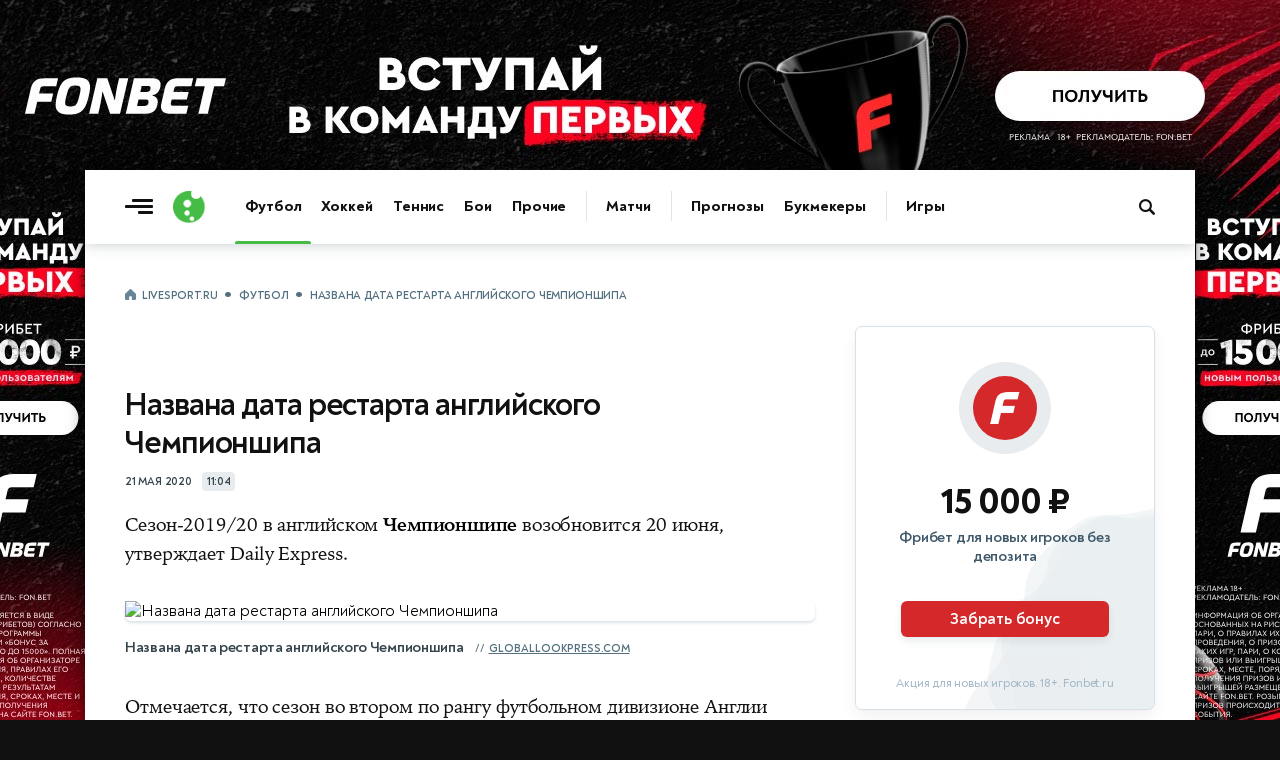

--- FILE ---
content_type: text/html; charset=utf-8
request_url: https://www.livesport.ru/football/2020/05/21/championship/
body_size: 13810
content:
<!DOCTYPE html>
<html lang="ru">
<head>
<title>Названа дата рестарта английского Чемпионшипа | Футбол | LiveSport.Ru</title>
<meta name="title" content="Названа дата рестарта английского Чемпионшипа">
<meta name="description" content="Второй по рангу дивизион Англии планируют завершить 31 июля">
<meta name="robots" content="max-image-preview:large">
<meta name="image" content="https://brutus.livesport.ru/l/football/2020/05/21/championship/picture--original.jpg?">
<meta name="keywords" content="Чемпионшип, Футбол Англии, Коронавирус в футболе, Барнсли, Бирмингем, Блэкберн, Брентфорд, Бристоль Сити, Вест Бромвич, Дерби, Кардифф Сити, Куинз Парк Рейнджерс, Лидс, Лутон Таун, Мидлсбро, Миллуолл, Ноттингем Форест, Престон Норт Энд, Рединг, Сток Сити, Суонси, Уиган, Фулхэм, Хаддерсфилд Таун, Халл Сити, Чарльтон Атлетик, Шеффилд Уэнсдей, Футбол, Названа дата рестарта английского Чемпионшипа">
<meta property="og:type" content="article">
<meta property="og:title" content="Названа дата рестарта английского Чемпионшипа">
<meta property="og:description" content="Второй по рангу дивизион Англии планируют завершить 31 июля">
<meta property="og:url" content="https://www.livesport.ru/football/2020/05/21/championship/">
<meta property="og:image" content="https://brutus.livesport.ru/l/football/2020/05/21/championship/picture--original.jpg?">
<meta property="og:image:width" content="1400">
<meta property="og:image:height" content="788">
<meta property="og:site_name" content="LiveSport.Ru">
<meta property="article:published_time" content="2020-05-21T11:04:00+03:00">
<meta property="article:modified_time" content="2020-05-21T11:04:00+03:00">
<meta name="article:section" content="Футбол">
<meta name="article:tag" content="Футбол">
<meta name="article:tag" content="Чемпионшип">
<meta name="article:tag" content="Барнсли">
<meta name="article:tag" content="Бирмингем">
<meta name="article:tag" content="Блэкберн">
<meta name="twitter:card" content="summary_large_image">
<meta name="twitter:title" content="Названа дата рестарта английского Чемпионшипа">
<meta name="twitter:description" content="Второй по рангу дивизион Англии планируют завершить 31 июля">
<meta name="twitter:image" content="https://brutus.livesport.ru/l/football/2020/05/21/championship/picture--original.jpg?">
<meta name="twitter:site" content="@livesport_ru">
<meta itemprop="name" content="Названа дата рестарта английского Чемпионшипа">
<meta itemprop="description" content="Второй по рангу дивизион Англии планируют завершить 31 июля">
<meta itemprop="image" content="https://brutus.livesport.ru/l/football/2020/05/21/championship/picture--original.jpg?">
<meta property="yandex_recommendations_image" content="https://brutus.livesport.ru/l/football/2020/05/21/championship/picture--original.jpg?">
<link rel="image_src" href="https://brutus.livesport.ru/l/football/2020/05/21/championship/picture--original.jpg?">
<link rel="canonical" href="https://www.livesport.ru/football/2020/05/21/championship/">

<meta charset="UTF-8">
<meta name="viewport" content="width=device-width, initial-scale=1.0">
<meta name="theme-color" content="#3A49A0">
<meta name="apple-mobile-web-app-status-bar-style" content="black-translucent">
<meta name="msapplication-navbutton-color" content="#3A49A0">
<link rel="preconnect" href="https://brutus.livesport.ru" crossorigin>
<link rel="preconnect" href="https://brutus.livecup.run" crossorigin>
<link rel="preload" href="https://brutus.livesport.ru/i/v17/css/style_v17.css?1766804049" as="style" crossorigin="anonymous">
<link rel="preload" href="https://brutus.livesport.ru/i/v17/css/style_fonts_v17.css?1750199303" as="style" crossorigin="anonymous">
<link rel="shortcut icon" type="image/x-icon" href="https://brutus.livesport.ru/i/v17/i/favicon.png">
<style>
html, body { margin: 0; padding: 0; font-family: 'NT', sans-serif;  font-size: 100%; text-rendering: optimizeLegibility; -webkit-font-smoothing: antialiased; }
body { position: relative; background-color:#111; }
:root {
  --icons-url: url(https://brutus.livesport.ru/i/v17/i/icons.png?24);
  --icons-size: 100px 300px;
}
main { position: relative; z-index: 2; width:100%; min-width:280px; max-width: 1110px; margin: 170px auto 0 auto; background-color: #fff; box-shadow: 0 0 15px rgba(0, 0, 0,0.5); }
.main-one {  display:flex; flex-wrap: wrap;  position: relative; z-index: 1; width:100%; min-height:1200px; }
a { color:#111; transition: color 0.2s; text-decoration:none; text-decoration-skip-ink: none !important; }
.type-tab { border-bottom:1px solid #DEE6EB; height:50px; opacity:0; transition: opacity .3s ease; }
.header-live { height: 52px; opacity:0; transition: opacity .3s ease; }
.content { width:100%; min-width:0; max-width:730px; }
.right { min-width:300px; width:300px; margin:0 40px;  }
.col-pt { padding-top:40px; }
.col-pl { padding-left:40px; }
.col-pr { padding-right:40px; }
.section { display:flex; gap:30px;  margin-left:40px; }
.section-nogap { gap:0; }
.section .col-1, .section .col-2 { display:flex; width:calc(50% - 15px); max-width:330px; flex-direction: column; }
.section-mb-40 { margin-bottom:40px; } 
.section-pb-bor { padding:0 0 30px 0; border-bottom:1px solid #DEE6EB;  }
.box-mb40 { margin-bottom:40px; }
.section-pt { padding-top:30px; }
.header-global { height: 74px;  box-shadow: 0 1px 12px 0 rgba(51, 68, 77,0.25); clip-path: inset(0 0px -25px 0); width:100%; transition: all 0.5s ease; z-index:10; }
.header-inner { height: 0; opacity: 0;  transition: height .5s ease, opacity .5s ease; }
.hat { display:flex; margin:0 0 0 -20px; min-width: 0; width:100%;  }
.nhs { overflow-x: auto;  overflow-y: hidden;   white-space: nowrap; -webkit-overflow-scrolling: touch; touch-action: pan-x; scrollbar-width: none; -ms-overflow-style: none;   }
.nhs::-webkit-scrollbar { display: none; }
.ticker-wrap {position:relative;width:100%;height:52px;background:#3A49A0;box-shadow: 0 5px 10px 0 rgba(51, 68, 77,0.2);}
.ticker-skeleton {position:absolute;inset:0;background:#3A49A0;}
.ticker-wrap iframe {position:absolute;inset:0;width:100%;height:100%;opacity:0;transition:opacity .25s ease;}
.ticker-wrap.is-loaded .ticker-skeleton {display:none;}
.ticker-wrap.is-loaded iframe {opacity:1; clip-path: inset(0 0px -25px 0); }
@media (prefers-reduced-motion:reduce){.ticker-wrap iframe{transition:none;}.ticker-skeleton{animation:none;}}
.bread { padding:0 20px; margin:0 0 5px 0; height: 20px;}
.bread a, .bread span { font: 700 11px/11px 'NT', sans-serif; color: #52707F;  text-decoration: none; text-transform: uppercase; letter-spacing: -0.3px; }
.bread a:first-child::before { content: ""; display:inline-block; width:12px; height:12px; background: var(--icons-url) no-repeat; background-size: var(--icons-size); background-position: 0 -60px; margin:0 5px 0 0;  position:relative; top:2px;  }
.bread a:not(:last-of-type)::after, .bread span::before {  content: "•"; display:inline-block; font: 800 25px/1px 'NT', sans-serif; margin: 0 7px; position:relative; top:5px;  }
.bread a, .bread span { font: 700 11px/11px 'NT', sans-serif; color: #52707F; text-decoration: none; text-transform: uppercase; letter-spacing: -0.3px; } 
.item-art-tit { display:block; font: 500 23px/26px 'NT', sans-serif; letter-spacing: -.8px; color:#111111; margin:6px 3% 11px 0; }
.item-art-tit > b { font: 800 23px/26px 'NT', sans-serif; color:#111111; }
.item-art-ann { display:block; font: 500 16px/21px 'NT', sans-serif; letter-spacing: -.5px; color:#2E3F47;  }
.item-art { display:block; text-decoration: none; padding-bottom:29px; border-bottom:1px solid #DEE6EB; }
.item-art-img { display:block; position:relative; width:100%; height:0; padding-bottom:55.455%; border-radius:6px; overflow:hidden; border-radius:7px; margin:0 0 21px 0; background-color:#E7ECEF; font: 500 12px/15px 'NT', sans-serif; box-shadow: 0 2px 3px rgba(142, 156, 164, 0.1);  }
.item-art-img-square { padding-bottom:90% !important; }
.item-art-img::after { content: ""; position: absolute;  inset: 0; pointer-events: none; border-radius: 4px; box-shadow: inset 0px -20px 40px rgba(0, 0, 0, .1); }
.item-art-img img { position:absolute; top:0; left:0; width:100%; height:100%; object-fit:cover; filter:saturate(1) contrast(1); transition:filter 1.2s ease; }
.item-art-info { display:flex; text-transform: uppercase; color:#33444C;  align-items:center; }
.item-art-info b, .item > span:nth-child(2) > span:nth-child(2) b { font: 700 11px/1 'NT', sans-serif; letter-spacing: -.2px;  }
.item-art-info i, .item > span:nth-child(2) > span:nth-child(2) i {  font: 800 14px/1 'NT', sans-serif;  margin:0 5px; }
.item-art-info u { display: flex; opacity:0;  height:17px; overflow:hidden; transition: opacity .4s ease;  }
.item-art-top .item-art-img { padding-bottom: 55.455%; }
.item-art-top .item-art-tit { font: 500 25px/28px 'NT', sans-serif; letter-spacing: -.8px; margin:6px 2% 12px 0;}
.item-art-top .item-art-tit > b { font: 800 25px/28px 'NT', sans-serif; }
.item-art-big { padding-bottom:38px; }
.item-art-big .item-art-img { padding-bottom: 56.1%; }
.item-art-big .item-art-tit { font: 500 40px/42px 'NT', sans-serif; letter-spacing: -1px; margin:10px 2% 16px 0; }
.item-art-big .item-art-tit > b { font: 800 40px/42px 'NT', sans-serif; }
.item-art-big .item-art-ann { font: 500 20px/26px 'NT', sans-serif; letter-spacing: -.2px; }
.item { display:flex; text-decoration: none; color:#111; border-bottom:1px solid #DEE6EB; padding:19px 0 16px 0; }
.item-tips > span:nth-child(2) > span:nth-child(1), .item-live > span:nth-child(2) > span:nth-child(1)  { margin-bottom:3px; }
.item > span:nth-child(1) { display: flex; flex-shrink: 0; align-items: center; justify-content: center; width:40px; height:22px; background-color:#E8ECEE; text-align:center; border-radius:5px; font: 700 11px 'NT', sans-serif; letter-spacing: -.5px;  color:#2B3840; margin:0 16px 0 0;  }
.item > span:nth-child(2) { flex:1; }
.item > span:nth-child(2) > span:nth-child(1) { display:block; font: 700 16px/21px 'NT', sans-serif; letter-spacing: -.1px; position:relative; top:-3px;  }
.item > span:nth-child(2) > span:nth-child(1) b {  font: 700 16px/21px 'NT', sans-serif; letter-spacing: -.3px;}
.item-live > span:nth-child(3)  { display:flex; flex-shrink: 0;position:relative; top:-3px; }
.item-live > span:nth-child(3) > i { width:26px; height:26px; background-color:#E8ECEE; border-radius:50%; }
.item-live > span:nth-child(3) > i img { display:block; width:16px;  height:16px; margin:5px 0 0 5px;  }
.item-live > span:nth-child(3) > b { font: 800 14px/26px 'NT', sans-serif; letter-spacing: -.2px; color:#33444C; width:20px; margin:0 3px; text-align:center;   }
.item-live > span:nth-child(1) { background-color:#45BC45; font: 800 12px 'NT', sans-serif; letter-spacing: -.5px;  color:#FFF; }
.item-box.item-notop > a:first-child { padding-top:0; }
.item-box.item-botmar > a:last-child { margin-bottom:21px; }
.item-box.item-nobot > a:last-child { padding-bottom:0; border-bottom:0; }
.item-box.item-nobotim > a:last-child { padding-bottom:0; border-bottom:0; }
.item-art-nobot-last > a:last-child { padding-bottom:0; border-bottom:0;  }
.whoa-wall { opacity:0; transition:opacity .5s ease; }
.whoa_card_mob{display:flex;gap:20px;height:88px;padding:10px 0;scroll-padding-inline:20px;margin:0 -20px;margin-bottom:5px;}
.whoa_card_mob a{flex:0 0 auto;min-width:200px;min-height:50px;max-width:270px;border:1px solid #E1E9EC;opacity:0;}

@media (max-width: 900px) { 
body { background-color:#fff; }
.hat { max-width: 650px; }
main { margin-top: 74px; box-shadow: none; }
.main-one {  justify-content:center;  }
.main-second { justify-content:center;  }
.item-box.item-mobtop > a:first-child { padding-top:19px; }
.section { flex-wrap:wrap; gap:0; }
.section .col-1, .section .col-2 { width:100%; max-width:100%;  }
.header-global { position: fixed; top: 0; z-index: 10; }
.item-art-big .item-art-img { padding-bottom: 56.1%; }
.item-art-big { padding-bottom:29px; }
.item-art-big .item-art-tit { font: 500 24px/28px 'NT', sans-serif; letter-spacing: -.8px; margin:6px 3% 11px 0; }
.item-art-big .item-art-tit > b { font: 800 24px/28px 'NT', sans-serif; }
.item-art-big .item-art-ann { font: 500 16px/21px 'NT', sans-serif; letter-spacing: -.5px; }
.item-art-borbot-nom-m { border-bottom:1px solid #DEE6EB ; padding-bottom:29px; }
}

@media (max-width: 767px) { 
html, body { overflow-x:hidden; }
main { margin-top: 64px;}
.main-one { display:block;  }
.header-global { height: 64px;  }
.col-pt { padding-top:32px; }
.col-pl { padding-left:30px; }
.col-pr { padding-right:30px; }
.section { margin-left:30px; }
.right { margin:0 30px;  }
.section-mb-40 { margin-bottom:35px; } 
.hat { flex-direction:column; }
.hat h1 { order:2; padding:0 12px 0 20px; position:relative; z-index:1; }
.hat picture { order:1; margin:1px 12px 0 0; position:relative; z-index:2; right:-20px; background-color:#fff; }
}

@media (max-width: 640px) { 
.item > span:nth-child(2) > span:nth-child(1) { font: 700 17px/23px 'NT', sans-serif; top:-2px;  }
.main-head { padding-right:20px; }
.right { width:100%; min-width:auto; margin:0 20px;  }
.hat-h1 picture { width:24px; height:24px;  margin:0 8px 0 0; }
.hat-h1 picture img { width: 24px; height:24px;   }
.hat h1 { font: 800 21px/1 'NT', sans-serif; padding:0 20px; }
.hat h1  span {  font: 500 21px/1 'NT', sans-serif;    }
.col-pt { padding-top:25px; }
.col-pt-nom { padding-top:0; }
.col-pr, .news-type { padding-right:20px; }
.col-pl { padding-left:20px; }
.wrap-mob { margin-right:20px; }
.main-two { flex-wrap:wrap; }
.section { margin-left:20px; margin-right:20px; }
.section-pt { padding-top:21px; }
.item-art-img-square { padding-bottom:110% !important; }
.item-art-img { margin:0 0 18px 0; }
.item-live > span:nth-child(3) > i { width:32px; height:32px; }
.item-live > span:nth-child(3) > i img { width:22px;  height:22px; margin:5px 0 0 5px;  }
.item-live > span:nth-child(3) > b { font: 800 15px/32px 'NT', sans-serif; width:26px; margin:0 3px; text-align:center;   }
}
@media (max-width: 380px) { 
.item-live > span:nth-child(3) > i { width:26px; height:26px;  }
.item-live > span:nth-child(3) > i img { width:16px;  height:16px; margin:5px 0 0 5px;  }
.item-live > span:nth-child(3) > b { font: 800 14px/26px 'NT', sans-serif; color:#33444C; width:20px; margin:0 3px;  }
}
@media (max-width: 340px) { 
.item-live span:nth-child(2) b > b, .item-live span:nth-child(2) > span:nth-child(2) i { display:none; }
}
</style>

<link rel="preload" href="https://brutus.livesport.ru/i/v17/css/style_zametka.css?1764021673" as="style" crossorigin="anonymous">
<style>
.hat-mb { margin-bottom:17px; }
.arcticle-two { display:flex;  position: relative; z-index: 1;  }
.article-header { display:block; padding-top:80px; padding-bottom:40px;  }
.article-tips, .article-multionline { max-width:690px; }
.article-text { max-width:690px; }
.article-header h1 { display:block; text-align:center; font:800 52px/59px 'NT',sans-serif; letter-spacing:-1.1px; color:#111; padding:0 5%; margin:0; }
.article-header h1 span { font:400 52px/59px 'NT',sans-serif; }
.article-header p { display:block; text-align:center; color:#37505E; font:500 22px/29px 'NT',sans-serif; letter-spacing:-.3px; margin:9px 0 24px 0; padding:0 5%;  }
.article-time { display:flex; width:100%; align-items:center; justify-content:center; margin:0 0 30px 0; }
.article-time time { color:#33444C; font: 700 11px/1 'NT', sans-serif; letter-spacing: -.2px; text-transform: uppercase; }
.article-time span { display: flex; align-items: center; justify-content: center; color: #33444C;  font: 700 11px/1 'NT', sans-serif; letter-spacing: -.3px; margin: 0 0 0 10px; background-color: #E8ECEE; height: 17px; padding: 1px 5px 1px 5px; border-radius: 4px; }
.article-header figure, .article-exclusive figure, .article-multionline figure, .article-short figure, .article-tips figure { display:block; position:relative; margin:0; padding:0; aspect-ratio: 16/9; height: auto;  }
.article-text figure { display:block; position:relative; margin:0; padding:0; }
.article-header figure img { display:block; width:100%; height: auto; aspect-ratio: 16/9; object-fit: cover; border-radius:6px; box-shadow: 0 2px 3px rgba(142, 156, 164, 0.3); }
.article-multionline figure img, .article-short figure img, .article-tips figure img { display:block; width:100%; height: auto; aspect-ratio: 16/9; object-fit: cover; border-radius:6px; box-shadow: 0 2px 3px rgba(142, 156, 164, 0.3); }
figcaption { margin:16px 30px 29px 0;  }
figcaption b { font:700 15px/21px 'NT',sans-serif; letter-spacing:-.3px;  color:#33444C; margin-right:7px; }
figcaption cite { flex; text-transform: uppercase; color:#52707F; font:700 11px/1 'NT',sans-serif; margin:3px 0 0 0;  overflow:hidden; text-overflow: ellipsis; white-space: nowrap; max-width:250px; }
figcaption cite a { color:#52707F; text-decoration:underline; }
figcaption cite a:hover { color:#3A49A0; }
figcaption cite::before { content:'//'; margin-right:4px; }
.article-text-short figure:nth-of-type(1) picture { display:block; aspect-ratio: 16/9; }
.article-text-short figure:nth-of-type(1) picture img {width:100%;height:100%; object-fit:cover;}
.article-match { display:block; position:relative; align-items:center; margin:0 0 50px 0; max-width:690px; }
.article-match-tour { color: #2B383F; text-transform: uppercase;  font: 700 10px/1 'NT',sans-serif;  letter-spacing: -.2px; margin: 0; text-align: center; margin:0 0 18px 0; padding:9px 0 8px 0; background-color:#E7ECEF; border-radius: 5px; }
.article-match-info { display:flex; justify-content:center; align-items:center; margin:0 0 20px 0;  }
.article-match-info > a:nth-of-type(1) { flex:3; display:flex; justify-content:flex-end; align-items:center; }
.article-match-info > a:nth-of-type(1) span {  opacity:0;  }
.article-match-info > a:nth-of-type(2) span {  opacity:0;  }
.article-match-info > a:nth-of-type(1) span b {  color:#111; display:block; width:100%; font: 800 19px/1 'NT',sans-serif;  letter-spacing: -.4px; text-align:right; margin:0 0 4px 0; }
.article-match-info > a:nth-of-type(1) span small { color:#37505E; display:block; width:100%;  font: 500 12px/1 'NT',sans-serif;  letter-spacing: -.5px; text-align:right;  } 
.article-match-info picture { width:64px; height:64px; flex-shrink:0; border-radius:50%; background-color:#E8ECEE; }
.article-match-info picture img { display:inline-block; width:40px; height:40px; margin:12px 0 0 12px; }
.article-match-info > span { flex:1; display:flex; align-items:center; justify-content:space-between;  padding:0 30px; }
.article-match-info > span i { font-style: normal;  font: 800 44px/44px 'NT',sans-serif; color:#111111;  }
.article-match-info > span u { display:inline-block; border-radius:6px; padding:7px 4px; margin:0 10px; text-decoration: none; background-color:#E7ECEF; font: 700 12px/1 'NT',sans-serif; letter-spacing: -.3px;  color:#111111;  overflow: hidden; text-overflow: ellipsis; white-space: nowrap; width:42px; text-align: center;}
.article-match-info > a:nth-of-type(2) { flex:3; display:flex; align-items:center;  }
.article-match-info > a:nth-of-type(2) span b {  color:#111; display:block; width:100%; font: 800 19px/1 'NT',sans-serif;  letter-spacing: -.4px; margin:0 0 4px 0;}
.article-match-info > a:nth-of-type(2) span small { color:#37505E; display:block; width:100%;  font: 500 12px/1 'NT',sans-serif;  letter-spacing: -.5px;  } 
.article-match nav ul { display:flex; list-style: none; padding: 0; margin: 0; justify-content:center; border-top:1px solid #DEE6EB; border-bottom:1px solid #DEE6EB; }
.article-match nav ul li { display:flex; }
.article-match nav ul li a { position: relative; display: flex; font: 700 15px/1 'NT',sans-serif;  letter-spacing: -.5px; color:#111; padding:15px 17px 14px 17px; }
.article-match nav ul li a.active::after { content: ""; position: absolute; left: 0; bottom: -1px; width: 100%; height: 3px; background: #3A49A0; border-radius: 2px 2px 0 0; box-shadow: 0 -3px 7px rgba(142, 156, 164, 0.4);  }
.article-match-none { height:40px; }

@media (max-width: 900px) { 
.arcticle-two { flex-wrap:wrap;  padding-right:40px; }
.article-header h1 { font:800 45px/51px 'NT',sans-serif; padding:0; }
.article-header h1 span { font:400 45px/51px 'NT',sans-serif; }
.article-header p { font:500 21px/25px 'NT',sans-serif; padding:0;  }
.article-match-info > a:nth-of-type(1) picture { margin:0 25px 0 15px; }
.article-match-info > a:nth-of-type(2) picture { margin:0 15px 0 25px; }
.article-match-info > span u { margin:0 20px;  }
}

@media (max-width: 767px) { 
.arcticle-two { padding-right:30px; }
.article-header h1 { font:800 35px/40px 'NT',sans-serif; letter-spacing:-.7px; }
.article-header h1 span { font:500 35px/40px 'NT',sans-serif; }
.article-header p { margin:12px 0 19px;  }
.article-match-info { align-items:flex-start; }
.article-match-info > span { margin-top:11px; }
.article-match-info > a:nth-of-type(1) span, .article-match-info > a:nth-of-type(2) span  { padding:0;  }
.article-match-info > a:nth-of-type(1), .article-match-info > a:nth-of-type(2)  { flex-direction:column; }
.article-match-info > a:nth-of-type(1) picture, .article-match-info > a:nth-of-type(2) picture { margin:0 0 15px 0; }
.article-match-info > a:nth-of-type(1) span b, .article-match-info > a:nth-of-type(1) span small, .article-match-info > a:nth-of-type(2) span b, .article-match-info > a:nth-of-type(2) span small  {  text-align:center; }
.article-match-info > a:nth-of-type(1) span { order:2; }
.article-match-info > a:nth-of-type(1) picture { order:1; }
}

@media (max-width: 640px) { 
.arcticle-two { padding-right:0; }
.article-header { display:block; padding-top:40px;  }
.article-header h1 { font:800 28px/34px 'NT',sans-serif; text-align:left; }
.article-header h1 span { font:500 27px/33px 'NT',sans-serif; }
.article-header p { font:500 18px/23px 'NT',sans-serif; text-align:left; letter-spacing:-.1px; padding-right:0; }
.article-match-info { margin:0 0 6px 0; }
.article-match { margin:0 20px 40px 0; }
.article-match-info > a:nth-of-type(1) span, .article-match-info > a:nth-of-type(2) span { display:none; }
.article-multionline { padding-right:20px; }
.article-match-none { height:40px; }
.article-header figure, .article-exclusive figure, .article-text figure { margin:20px -20px 0 -20px; }
}

@media (max-width: 480px) { 
.hat-mb { margin-bottom:10px; }
.article-match-info { justify-content:space-between;  }
.article-match-info > span { padding:0; }
.article-match-info > span { margin-top:16px; }
.article-match-info > span i { font: 800 34px/34px 'NT',sans-serif;  }
.article-match-info > span u { margin:0 15px;  }
.article-match-info > a:nth-of-type(1) { padding-right:10px; }
.article-match-info > a:nth-of-type(2)  { padding-left:10px; }
.article-match-info > span u { margin:0 14px;  }
.article-match-info > a:nth-of-type(1) picture, .article-match-info > a:nth-of-type(2) picture { margin:0 0 10px 0; }
.article-match nav ul li a { padding:14px 14px; }
}

@media (max-width: 400px) { 
.article-match-info > span { margin-top:14px; }
.article-match-info picture { width:60px; height:60px;  }
.article-match-info picture img { width:40px; height:40px; margin:10px 0 0 10px; }

}




</style>

</head>
<body>
<main>
<div id="header-global-ph"></div>
<header class="header-global">
<div class="header-inner">
<a href="/" class="burger touch-clean" aria-label="Открыть меню"><span class="line top"></span><span class="line middle"></span><span class="line bottom"></span></a>
<a class="logo touch-clean" href="https://www.livesport.ru/" aria-label="Логотип"><span></span></a>
<div class="nav-fade nav-fade-left"></div><div class="nav-wrapper"><nav class="nav-header" aria-label="Основная навигация"><ul class="main-menu"><li class="menu-group"><a href="/football/" class="active">Футбол</a><a href="/hockey/">Хоккей</a><a href="/tennis/">Теннис</a><a href="/fights/">Бои</a><a href="/others/">Прочие</a></li><li class="menu-group"><a href="https://www.livecup.run/">Матчи</a></li><li class="menu-group"><a href="/tips/">Прогнозы</a><a href="/betting/">Букмекеры</a></li><li class="menu-group"><a href="/games/">Игры</a></li></ul></nav></div><div class="nav-fade nav-fade-right"></div>
<style>
.pro-gift-betboom { background-color:#F5E94D; }
.pro-gift-betboom .gift-text .line1 { font:700 14px/18px 'NT',sans-serif; color:#000; }
.pro-gift-betboom .gift-text .line2 { font:900 18px/1 'NT',sans-serif;  color:#000; letter-spacing: -.6px; }
.pro-gift-betboom .gift-button .box { color: #000;  font: 700 14px/27px 'NT',sans-serif; letter-spacing: -.3px; }
.pro-gift-betboom .gift-button .box b { color: #000;  font: 700 14px/27px 'NT',sans-serif; margin:0 0 0 4px; position:relative; top:1px; }
.pro-gift-betboom.frame-4 { background-color:#EA3334; }
.pro-gift-betboom.frame-4 .partner-logo { background-image: url('https://brutus.livesport.ru/i/v17/i/b_betboom_white.png');  }
</style>
<div class="pro-gift pro-gift-betboom touch-clean" id="proGift"><a href="https://www.livesport.ru/away?betboom-gift-RU51478" rel="nofollow sponsored noopener" target="_blank" aria-label="Партнёрский баннер">
<div class="gift-frame gift-icon"><div class="box"></div></div><div class="gift-frame gift-text"><div class="line1">Фрибет</div><div class="line2">10 000 ₽</div></div><div class="gift-frame gift-button"><div class="box">Получить<b>→</b></div></div><div class="gift-frame gift-partner"><div class="partner-logo"></div></div>
</a></div>
<a class="header-search touch-clean " href="/sherlock/" rel="noopener" aria-label="Поиск по сайту"><span></span></a>
</div>
</header>



<div class="main-one">
<div class="hat col-pl hat-mb col-pt">
<nav class="bread nhs" aria-label="Хлебные крошки"><a href="/">LiveSport.Ru</a><a href="/football/">Футбол</a><span>Названа дата рестарта английского Чемпионшипа</span></nav>
</div>
<script type="application/ld+json">
{
  "@context": "https://schema.org",
  "@type": "BreadcrumbList",
  "itemListElement": [
    {
      "@type": "ListItem",
      "position": 1,
      "name": "LiveSport.Ru",
      "item": "https://www.livesport.ru/"
    },
    {
      "@type": "ListItem",
      "position": 2,
      "name": "Футбол",
      "item": "https://www.livesport.ru/football/"
    },
    {
      "@type": "ListItem",
      "position": 3,
      "name": "Названа дата рестарта английского Чемпионшипа",
      "item": "https://www.livesport.ru/football/2020/05/21/championship/"
    }
  ]
}
</script>
<script type="application/ld+json">
{
 "@context": "http://schema.org",
 "@type": "NewsArticle",
 "headline": "Второй по рангу дивизион Англии планируют завершить 31 июля",
 "image": "https://brutus.livesport.ru/l/football/2020/05/21/championship/picture--original.jpg?",
 "keywords": "Чемпионшип, Футбол Англии, Коронавирус в футболе, Барнсли, Бирмингем, Блэкберн, Брентфорд, Бристоль Сити, Вест Бромвич, Дерби, Кардифф Сити, Куинз Парк Рейнджерс, Лидс, Лутон Таун, Мидлсбро, Миллуолл, Ноттингем Форест, Престон Норт Энд, Рединг, Сток Сити, Суонси, Уиган, Фулхэм, Хаддерсфилд Таун, Халл Сити, Чарльтон Атлетик, Шеффилд Уэнсдей, Футбол, Названа дата рестарта английского Чемпионшипа",
 "dateCreated": "2020-05-21T11:04:00+03:00",
 "datePublished": "2020-05-21T11:04:00+03:00",
 "articleSection": "Футбол",
 "articleBody": "Второй по рангу дивизион Англии планируют завершить 31 июля",
 "url": "https://www.livesport.ru/football/2020/05/21/championship/",
 "mainEntityOfPage": true,
 "author": {
    "@type": "Person",
    "name": "LiveSport.Ru",
    "url": "https://www.livesport.rueditorial"
 },
 "publisher": {
   "@type": "Organization",
   "name": "LiveSport.Ru",
   "logo": {
     "@type": "ImageObject",
     "url": "https://www.livesport.ru/i/v14/i/ic_launcher256.png"
   }
 }
}
</script>

<article>
<div class="arcticle-two">
<div class="content col-pl">
<div class="article-match-none"></div>
<header class="article-short">
<div><h1>Названа дата рестарта английского Чемпионшипа</h1><div class="article-time"><time datetime="2020-05-21T11:04:00+03:00">21 мая 2020</time><span>11:04</span></div></div>
</header>
<link rel="stylesheet" type="text/css" href="https://brutus.livesport.ru/i/v17/css/style_fonts_v17.css?1750199303">

<link rel="stylesheet" type="text/css" href="https://brutus.livesport.ru/i/v17/css/style_zametka.css?1764021673">
<link rel="stylesheet" type="text/css" href="https://brutus.livesport.ru/i/v17/css/style_v17.css?1766804049">

<section class="article-text article-text-short">
<p>Сезон-2019/20 в английском <strong>Чемпионшипе</strong> возобновится 20 июня, утверждает Daily Express.</p>
<figure>
<picture><source srcset="https://brutus.livesport.ru/l/football/2020/05/21/championship/picture--original.jpg?" media="(min-width: 1200px)" type="image/jpeg"><source srcset="https://brutus.livesport.ru/l/football/2020/05/21/championship/picture--1200.jpg?" media="(min-width: 1020px)" type="image/jpeg"><source srcset="https://brutus.livesport.ru/l/football/2020/05/21/championship/picture--1020.jpg?" media="(min-width: 730px)" type="image/jpeg"><source srcset="https://brutus.livesport.ru/l/football/2020/05/21/championship/picture--660.jpg?" media="(min-width: 0px)" type="image/jpeg"><img src="https://brutus.livesport.ru/l/football/2020/05/21/championship/picture.jpg?" alt="Названа дата рестарта английского Чемпионшипа" fetchpriority="high" loading="eager"></picture>
<figcaption><b>Названа дата рестарта английского Чемпионшипа</b> <cite><a href="https://globallookpress.com/" rel="nofollow noopener" target="_blank">globallookpress.com</a></cite></figcaption></figure>


<p>Отмечается, что сезон во втором по рангу футбольном дивизионе Англии планируют завершить до конца июля, когда у многих футболистов закончатся контракты.</p>
<p>Сообщается, что планируется провести оставшиеся девять туров в период с 20 июня по 18 июля.&nbsp; С 18 по 31 июля лига собирается провести плей-офф за путевку в АПЛ, которая разыгрывается между командами, занявшими места с 3 по 6 по итогам чемпионата.</p>
<DIV class="z_vrez_short"><A href="/football/2020/05/21/sabalios/"><SPAN></SPAN><SPAN><LI><b>Полузащитник «Арсенала» заявил, что АПЛ возобновится 20 июня</b></LI><LI>Читайте по теме</LI></SPAN></A></DIV> 

<p>Перед паузой, вызванной эпидемией коронавируса, первую строчку в <A href='https://www.livesport.ru/football/championship/calendar/' class=link target='_blank'>таблице Чемпионшипа</A> занимал «Лидс Юнайтед».&nbsp; «Павлины» опережают идущий на втором месте «Вест Бром» на 1 очко.&nbsp; В зоне плей-офф (4-6 место) находятся «Фулхэм», «Брентфорд», «Ноттингем Форест» и «Престон».</p>
<aside class="article-tags article-tags-short"><div class="article-tags-inner"><div class="tags"><a href="/tips/football/" class="tags-tips"><span><i><img src="https://brutus.livesport.ru/i/v17/i/icon_tag_football.png" loading="lazy" alt="Прогнозы на футбол"></i><b>Прогнозы на футбол</b></span></a>
 <a href="/tips/football/championship/" class="tags-tips"><span><i><img src="https://brutus.livecup.run/.tournament/.emblem/203/championship.png" loading="lazy" alt="Прогнозы на Чемпионшип"></i><b>Прогнозы на Чемпионшип</b></span></a>
 <a href="/football/championship/calendar/" class="tags-calendar"><span><i><img src="https://brutus.livecup.run/.tournament/.emblem/203/championship.png" loading="lazy" alt="Календарь Чемпионшипа"></i><b>Календарь<u> Чемпионшипа</u></b></span></a>
 <a href="/football/championship/"><span><i><img src="https://brutus.livecup.run/.tournament/.emblem/203/championship.png" loading="lazy" alt="Чемпионшип"></i><b>Чемпионшип</b></span></a>
<a href="/football/england/"><span><i><img src="https://brutus.livesport.ru/i/v17/i/icon_tag.png?2" loading="lazy" alt="Футбол&nbsp;Англии"></i><b>Футбол&nbsp;Англии</b></span></a>
<a href="/football/coronavirus-covid-19/"><span><i><img src="https://brutus.livesport.ru/i/v17/i/icon_tag.png?2" loading="lazy" alt="Коронавирус&nbsp;в&nbsp;футболе"></i><b>Коронавирус&nbsp;в&nbsp;футболе</b></span></a>
<a href="/football/barnsley/"><span><i><img src="https://brutus.livesport.ru/i/v17/i/icon_tag.png?2" loading="lazy" alt="Барнсли"></i><b>Барнсли</b></span></a>
<a href="/football/birmingham/"><span><i><img src="https://brutus.livesport.ru/i/v17/i/icon_tag.png?2" loading="lazy" alt="Бирмингем"></i><b>Бирмингем</b></span></a>
<a href="/football/blackburn/"><span><i><img src="https://brutus.livesport.ru/i/v17/i/icon_tag.png?2" loading="lazy" alt="Блэкберн"></i><b>Блэкберн</b></span></a>
<a href="/football/brentford/"><span><i><img src="https://brutus.livecup.run/i/.team/.emblem/1529/brentford.png" loading="lazy" alt="Брентфорд"></i><b>Брентфорд</b></span></a>
<a href="/football/bristol-city/"><span><i><img src="https://brutus.livesport.ru/i/v17/i/icon_tag.png?2" loading="lazy" alt="Бристоль&nbsp;Сити"></i><b>Бристоль&nbsp;Сити</b></span></a>
<a href="/football/westbromwich/"><span><i><img src="https://brutus.livesport.ru/i/v17/i/icon_tag.png?2" loading="lazy" alt="Вест&nbsp;Бромвич"></i><b>Вест&nbsp;Бромвич</b></span></a>
<a href="/football/derby-county/"><span><i><img src="https://brutus.livesport.ru/i/v17/i/icon_tag.png?2" loading="lazy" alt="Дерби"></i><b>Дерби</b></span></a>
<a href="/football/cardiff-city/"><span><i><img src="https://brutus.livesport.ru/i/v17/i/icon_tag.png?2" loading="lazy" alt="Кардифф&nbsp;Сити"></i><b>Кардифф&nbsp;Сити</b></span></a>
<a href="/football/queensparkrangers/"><span><i><img src="https://brutus.livesport.ru/i/v17/i/icon_tag.png?2" loading="lazy" alt="Куинз&nbsp;Парк&nbsp;Рейнджерс"></i><b>Куинз&nbsp;Парк&nbsp;Рейнджерс</b></span></a>
<a href="/football/leeds/"><span><i><img src="https://brutus.livecup.run/i/.team/.emblem/1485/leeds-untied.png" loading="lazy" alt="Лидс"></i><b>Лидс</b></span></a>
<a href="/football/luton-town/"><span><i><img src="https://brutus.livesport.ru/i/v17/i/icon_tag.png?2" loading="lazy" alt="Лутон&nbsp;Таун"></i><b>Лутон&nbsp;Таун</b></span></a>

</div></div></aside>
</section><!-- /article-text !-->
<aside class="article-relative">
<a class="item-relative-img  item-relative-tips" href="/tips/football/2026/01/11/manutd-brightnon-hove-albion/"><picture><img src="https://brutus.livesport.ru/l/tips/football/2026/01/11/manutd-brightnon-hove-albion/picture--240.jpg?1767973871" alt="Бруну Фернандеш" decoding="async" loading="lazy"><b><u>1.88</u></b></picture><span><span class="item-art-info"><b>Прогнозы</b><i>•</i><b>Сегодня</b><u>19:30</u></span><span><b>«Манчестер Юнайтед» — «Брайтон».</b> Прогноз и ставка</span><small>«Красные дьяволы» выйдут в следующий раунд Кубка Англии?</small></span></a>
<a class="item-relative-img item-relative-live" href="/football/2026/01/10/charlton-athletic-chelsea-multionline/"><picture><img src="https://brutus.livesport.ru/l/football/2026/01/10/charlton-athletic-chelsea-multionline/picture--240.jpg?1768069981" alt="Коул Палмер" decoding="async" loading="lazy"><b><u></u></b></picture><span><span class="item-art-info"><b>Футбол</b><i>•</i><b>Сегодня</b><u>01:04</u></span><span><b>«Чарльтон» — «Челси»:</b> онлайн, прямая трансляция матча Кубка Англии</span></span></a>
<a class="item-relative-img item-relative-live" href="/football/2026/01/10/tottenham-astonvilla-multionline/"><picture><img src="https://brutus.livesport.ru/l/football/2026/01/10/tottenham-astonvilla-multionline/picture--240.jpg?1767969059" alt="Унаи Эмери («Астон Вилла»)" decoding="async" loading="lazy"><b><u></u></b></picture><span><span class="item-art-info"><b>Футбол</b><i>•</i><b>Вчера</b><u>22:47</u></span><span><b>«Тоттенхэм» — «Астон Вилла»:</b> онлайн, прямая трансляция матча Кубка Англии</span></span></a>
<a class="item-relative-img item-relative-live" href="/football/2026/01/10/mcity-exeter-city-multionline/"><picture><img src="https://brutus.livesport.ru/l/football/2026/01/10/mcity-exeter-city-multionline/picture--240.jpg?1768055178" alt="Родри" decoding="async" loading="lazy"><b><u></u></b></picture><span><span class="item-art-info"><b>Футбол</b><i>•</i><b>Вчера</b><u>20:02</u></span><span><b>«Манчестер Сити» — «Эксетер»:</b> онлайн, прямая трансляция матча Кубка Англии</span></span></a>
<a class="item-relative-img" href="/football/2026/01/10/semenyo_game_changer_city/"><picture><img src="https://brutus.livesport.ru/l/football/2026/01/10/semenyo_game_changer_city/picture--240.jpg?1768082314" alt="Антуан Семеньо" decoding="async" loading="lazy"></picture><span><span class="item-art-info"><b>Футбол</b><i>•</i><b>Вчера</b><u>13:43</u></span><span><b>Крылья для машины Гвардиолы:</b> Семеньо разгружает Холанна — и закрывает дверь Савиньо</span></span></a>

<h4>Главные темы сейчас</h4>
<a class="item-relative-img" href="/football/2026/01/10/premier_league_red_cards/"><picture><img src="https://brutus.livesport.ru/l/football/2026/01/10/premier_league_red_cards/picture--240.jpg?1768082423" alt="Ли Бойер и Киран Дайер" decoding="async" loading="lazy"></picture><span><span class="item-art-info"><b>Футбол</b><i>•</i><b>Вчера</b><u>12:56</u></span><span><b>Безумие на поле:</b> 10 удалений в АПЛ, в которые сложно поверить</span></span></a>
<a class="item-relative-img" href="/football/2026/01/10/premier_league_awards/"><picture><img src="https://brutus.livesport.ru/l/football/2026/01/10/premier_league_awards/picture--240.jpg?1768082636" alt="Эрлинг Холанн" decoding="async" loading="lazy"></picture><span><span class="item-art-info"><b>Футбол</b><i>•</i><b>Вчера</b><u>11:04</u></span><span><b>В погоне за наградами:</b> лучший игрок, тренер и гол первой половины сезона в АПЛ</span></span></a>
<a class="item-relative-img" href="/football/2026/01/09/manchester_city_title/"><picture><img src="https://brutus.livesport.ru/l/football/2026/01/09/manchester_city_title/picture--240.jpg?1768082369" alt="Антуан Семеньо" decoding="async" loading="lazy"></picture><span><span class="item-art-info"><b>Футбол</b><i>•</i><b>09/01/2026</b><u>21:15</u></span><span><b>Слишком мало и слишком поздно:</b> трансфер Семеньо и охота за Гехи не спасут надежды «Ман Сити» на титул</span></span></a>
<a class="item-relative-img" href="/football/2026/01/09/the_making_of_liam_rosenior/"><picture><img src="https://brutus.livesport.ru/l/football/2026/01/09/the_making_of_liam_rosenior/picture--240.jpg?1767962038" alt="Лиам Росеньор" decoding="async" loading="lazy"></picture><span><span class="item-art-info"><b>Футбол</b><i>•</i><b>09/01/2026</b><u>16:44</u></span><span><b>Учитель, лидер, визионер:</b> становление тренера Лиама Росеньора</span></span></a>
<a class="item-relative-img" href="/football/2026/01/09/premier_league_top_managers/"><picture><img src="https://brutus.livesport.ru/l/football/2026/01/09/premier_league_top_managers/picture--240.jpg?1768082790" alt="Лиам Росеньор" decoding="async" loading="lazy"></picture><span><span class="item-art-info"><b>Футбол</b><i>•</i><b>09/01/2026</b><u>12:34</u></span><span><b>Куда исчезли топ-тренеры?</b> Простой ответ, почему «Челси» и «МЮ» вынуждены назначать «своих»</span></span></a>

<h4>Выбор читателей</h4>
<a class="item-relative-img" href="/football/2026/01/08/premier_league_winter_transfers/"><picture><img src="https://brutus.livesport.ru/l/football/2026/01/08/premier_league_winter_transfers/picture--240.jpg?1767886438" alt="Луис Суарес" decoding="async" loading="lazy"></picture><span><span class="item-art-info"><b>Футбол</b><i>•</i><b>08/01/2026</b><u>16:26</u></span><span><b>От Луиса Суареса до ван Дейка:</b> топ-10 лучших январских трансферов в истории АПЛ</span></span></a>
<a class="item-relative-img" href="/football/2026/01/07/supercopa_espana_2026_preview/"><picture><img src="https://brutus.livesport.ru/l/football/2026/01/07/supercopa_espana_2026_preview/picture--240.jpg?1767837591" alt="Ламин Ямаль" decoding="async" loading="lazy"></picture><span><span class="item-art-info"><b>Футбол</b><i>•</i><b>07/01/2026</b><u>13:49</u></span><span><b>Суперкубок Испании:</b> смогут ли «Реал», «Атлетико» или «Атлетик» остановить «Барсу»?</span></span></a>
<a class="item-relative-img" href="/football/2026/01/05/transfer_rumours/"><picture><img src="https://brutus.livesport.ru/l/football/2026/01/05/transfer_rumours/picture--240.jpg?1767644924" alt="Наир Тикнизян может вернуться в РПЛ" decoding="async" loading="lazy"></picture><span><span class="item-art-info"><b>Футбол</b><i>•</i><b>05/01/2026</b><u>23:29</u></span><span><b>Трансферный дайджест.</b> 31 декабря — 5 января</span></span></a>
<a class="item-relative-img" href="/football/2026/01/04/new_faces_rpl_2025/"><picture><img src="https://brutus.livesport.ru/l/football/2026/01/04/new_faces_rpl_2025/picture--240.jpg?1767551279" alt="Франсис Кахигао" decoding="async" loading="lazy"></picture><span><span class="item-art-info"><b>Футбол</b><i>•</i><b>04/01/2026</b><u>17:17</u></span><span><b>Друг Венгера, звездный бразилец «Зенита», Кордоба для бедных.</b> Новые имена 2025 года в РПЛ</span></span></a>
<a class="item-relative-img" href="/football/2026/01/07/jeffinho_cska_dynamo_transfer/"><picture><img src="https://brutus.livesport.ru/l/football/2026/01/07/jeffinho_cska_dynamo_transfer/picture--240.jpg?1767837621" alt="Жеффиньо" decoding="async" loading="lazy"></picture><span><span class="item-art-info"><b>Футбол</b><i>•</i><b>07/01/2026</b><u>16:04</u></span><span><b>Кручу-верчу:</b> какого дриблёра ЦСКА и «Динамо» присмотрели себе в Бразилии</span></span></a>

<h4>Самое интересное</h4>
<a class="item-relative-img" href="/football/2025/11/28/football_age/"><picture><img src="https://brutus.livesport.ru/l/football/2025/11/28/football_age/picture--240.jpg?1764350838" alt="Мохаммед Салах" decoding="async" loading="lazy"></picture><span><span class="item-art-info"><b>Футбол</b><i>•</i><b>28/11/2025</b><u>14:20</u></span><span><b>«У него ноги уже не те»:</b> четыре слова, которых боится каждый футболист</span></span></a>
<a class="item-relative-img" href="/football/2025/11/27/ronaldo_reduced_ban/"><picture><img src="https://brutus.livesport.ru/l/football/2025/11/27/ronaldo_reduced_ban/picture--240.jpg?1764260215" alt="Криштиану Роналду" decoding="async" loading="lazy"></picture><span><span class="item-art-info"><b>Футбол</b><i>•</i><b>27/11/2025</b><u>16:01</u></span><span><b>Двойные стандарты ФИФА:</b> Роналду сыграет на ЧМ‑2026 несмотря на дисквалификацию?</span></span></a>
<a class="item-relative-img" href="/others/2025/11/26/tuktamysheva_end_career/"><picture><img src="https://brutus.livesport.ru/l/others/2025/11/26/tuktamysheva_end_career/picture--240.jpg?1764260110" alt="Елизавета Туктамышева" decoding="async" loading="lazy"></picture><span><span class="item-art-info"><b>Прочие</b><i>•</i><b>27/11/2025</b><u>12:19</u></span><span><b>Виват, Императрица!</b> Елизавета Туктамышева завершила карьеру</span></span></a>
<a class="item-relative-img" href="/football/2025/11/26/players_overcome_diseases/"><picture><img src="https://brutus.livesport.ru/l/football/2025/11/26/players_overcome_diseases/picture--240.jpg?1764260011" alt="Эрик Абидаль" decoding="async" loading="lazy"></picture><span><span class="item-art-info"><b>Футбол</b><i>•</i><b>27/11/2025</b><u>10:20</u></span><span><b>Главный триумф.</b> Абидаль, Гутьеррес, Роббен и еще четыре игрока, победивших болезнь</span></span></a>
<a class="item-relative-img" href="/games/2025/11/26/fc_26_how_bad/"><picture><img src="https://brutus.livesport.ru/l/games/2025/11/26/fc_26_how_bad/picture--240.jpg?1764176287" alt="FC 26" decoding="async" loading="lazy"></picture><span><span class="item-art-info"><b>Игры</b><i>•</i><b>26/11/2025</b><u>19:49</u></span><span><b>FC 26:</b> насколько оправданы жесткие оценки футсима?</span></span></a>

</aside><!-- /article-relative !-->
</div><!-- /content !-->
<aside class="right col-pt-nom">
<a href="https://www.livesport.ru/away?fonbet-card" aria-label="Партнёрское объявление" rel="nofollow sponsored noopener" target="_blank"  class="whoa_card whoa_card_fonbet whoa_card_top"><u><i><img src="https://brutus.livesport.ru/i/v17/i/icon_fonbet_x64_white.png" alt="Фонбет"></i></u><b>15 000 ₽</b><span>Фрибет для новых игроков без депозита</span><u>Забрать бонус</u><span>Акция для новых игроков. 18+. Fonbet.ru</span></a>

<section class="aside-right-box box-mb40">
<div class="item-article">
<a href="/football/2025/11/24/former_real_players/" class="item-art"><span class="item-art-img"><picture><source srcset="https://brutus.livesport.ru/l/football/2025/11/24/former_real_players/picture--330.jpg?1763999626 330w, https://brutus.livesport.ru/l/football/2025/11/24/former_real_players/picture--510.jpg?1763999626 510w, https://brutus.livesport.ru/l/football/2025/11/24/former_real_players/picture.jpg?1763999626 730w, https://brutus.livesport.ru/l/football/2025/11/24/former_real_players/picture--1200.jpg?1763999626 1200w" sizes="(max-width: 767px) 100vw, (max-width: 1023px) 510px, 730px"><img src="https://brutus.livesport.ru/l/football/2025/11/24/former_real_players/picture--510.jpg?1763999626" alt="Серхио Регилон " width="730" height="400" decoding="async" loading="lazy"></picture></span><span class="item-art-info"><b>Футбол</b><i>•</i><b>24/11/2025</b><u>16:25</u></span><span class="item-art-tit"><b>От «Бернабеу» до свободного рынка:</b> шесть экс-игроков «Реала», оставшихся без клуба </span><span class="item-art-ann">Никто из них не поставил точку в карьере</span></a>

</div>
<div class="item-article-small">
<a href="/games/2025/11/15/nhl_26_top_reasons_to_play/"><picture><img src="https://brutus.livesport.ru/l/games/2025/11/15/nhl_26_top_reasons_to_play/picture--240.jpg?1763241250" alt="NHL 26"></picture><span>NHL 26: топ-10 причин испытать последнюю часть хоккея от EA</span></a>
<a href="/football/2025/11/14/foden_england/"><picture><img src="https://brutus.livesport.ru/l/football/2025/11/14/foden_england/picture--240.jpg?1763136945" alt="Фил Фоден и Томас Тухель"></picture><span>Главная загадка Англии: почему Фоден не может играть за сборную так же, как за «Ман Сити»</span></a>
<a href="/football/2025/11/14/what_can_footballing_minnows_world_cup/"><picture><img src="https://brutus.livesport.ru/l/football/2025/11/14/what_can_footballing_minnows_world_cup/picture--240.jpg?1763124983" alt="Сборная Узбекистана"></picture><span>Больше команд — больше хаоса? Что нас ждет на самом странном ЧМ в истории</span></a>
<a href="/games/2025/11/13/gta_6_everything_to_know/"><picture><img src="https://brutus.livesport.ru/l/games/2025/11/13/gta_6_everything_to_know/picture--240.jpg?1763057506" alt="GTA 6"></picture><span>GTA 6. Все, что нужно знать о самой ожидаемой игре десятилетия</span></a>
<a href="/football/2025/11/13/vinicius_brazil/"><picture><img src="https://brutus.livesport.ru/l/football/2025/11/13/vinicius_brazil/picture--240.jpg?1763057426" alt="Винисиус Жуниор"></picture><span>«Неймаризация» или лидерство? Главный вызов для Винисиуса в сборной Бразилии</span></a>
<a href="/football/2025/11/13/yamal_spain_barcelona/"><picture><img src="https://brutus.livesport.ru/l/football/2025/11/13/yamal_spain_barcelona/picture--240.jpg?1763057360" alt="Ламин Ямаль"></picture><span>Цена эгоизма: почему «Барса» и сборная Испании рискуют сломать Ямаля в погоне за результатом</span></a>

</div>
<a href="#" class="btn-sec touch-clean"><span>Все бонусы<b>&rarr;</b></span></a>
</section>
<section class="aside-right-box box-mb40"><!-- betting !-->
<div class="box-name"><h3>Лучшие букмекеры</h3><a href="/betting/">все букмекеры<b>&rarr;</b></a></div>
<ul class="aside-betting">
<li><span><a href="https://www.livesport.ru/away?fonbet-rating" rel="nofollow" target="_blank"><img src="https://brutus.livesport.ru/i/v17/i/b_fonbet.png"  loading="lazy" alt="Fonbet"></a><b><u>Фрибет до</u><i>15 000 ₽</i></b></span><span><a href="/betting/fonbet/">Почему тут?</a><a href="https://www.livesport.ru/away?fonbet-rating" rel="nofollow" target="_blank" class="btn-wave btn-clk">Регистрация<i>&rarr;</i></a></span></li>
<li><span><a href="/land/winline/#winline-rating" rel="nofollow" target="_blank"><img src="https://brutus.livesport.ru/i/v17/i/b_winline.png?1"  loading="lazy" alt="Winline"></a><b><u>Фрибет всем</u><i>3000 ₽</i></b></span><span><a href="/betting/winline/">Почему тут?</a><a href="/land/winline/#winline-rating" rel="nofollow" target="_blank" class="btn-wave btn-clk">Регистрация<i>&rarr;</i></a></span></li>
<li><span><a href="/land/melbet/#melbet-rating" rel="nofollow" target="_blank"><img src="https://brutus.livesport.ru/i/v17/i/b_melbet.png"  loading="lazy" alt="Мелбет"></a><b><u>VIP-бонус</u><i>25 000 ₽</i></b></span><span><a href="/betting/melbet/">Почему тут?</a><a href="/land/melbet/#melbet-rating" rel="nofollow" target="_blank" class="btn-wave btn-clk">Регистрация<i>&rarr;</i></a></span></li>
<li><span><a href="https://www.livesport.ru/away?betboom-rating-RU78944" rel="nofollow" target="_blank"><img src="https://brutus.livesport.ru/i/v17/i/b_betboom.png"  loading="lazy" alt="BetBoom"></a><b><u>Фрибет до</u><i>10 000 ₽</i></b></span><span><a href="/betting/betboom/">Почему тут?</a><a href="https://www.livesport.ru/away?betboom-rating-RU78944" rel="nofollow" target="_blank" class="btn-wave btn-clk">Регистрация<i>&rarr;</i></a></span></li>
<li><span><a href="/land/betm/#betm-rating-RU12589" rel="nofollow" target="_blank"><img src="https://brutus.livesport.ru/i/v17/i/b_betm.png"  loading="lazy" alt="Бет-М"></a><b><u>Фрибет</u><i>7000 ₽</i></b></span><span><a href="/land/betm/#betm-rating-RU12589">Почему тут?</a><a href="/land/betm/#betm-rating-RU12589" rel="nofollow" target="_blank" class="btn-wave btn-clk">Регистрация<i>&rarr;</i></a></span></li>
</ul>
<a href="/betting/" class="btn-sec btn-clk"><span>Все букмекеры<b>&rarr;</b></span></a>
</section><!-- /betting !-->
</aside>

</div><!-- /main-two !-->
</article>
</div><div class="article-gag"></div></main>

<link rel="stylesheet" type="text/css" href="https://brutus.livesport.ru/i/v17/css/style_footer.css?1766693643">
<div class="footer-gag"></div>
<footer>
<div class="content">
<div class="footer-left-menu section">
<div>
<section><a href="/football/" class="footer-menu-title">Футбол</a><a href="/news//football/">Новости футбола</a><a href="/football/rfpl/">РПЛ</a><a href="https://www.livecup.run/football/">Матч-центр</a><a href="/football/league/">Лига чемпионов</a><a href="/football/tables/">Календари</a><a href="/football/europa/">Лига Европы</a><a href="/football/transfers/">Трансферы</a><a href="/football/world-cup-2026/">ЧМ-2026</a><a href="/tips/football/">Прогнозы на футбол</a><a href="/football/english-premier-league/">АПЛ</a><a href="/">Популярное</a><a href="/football/primera-division/">Ла Лига</a><a href="/">Интересное</a><a href="/football/serie-a/">Серия А</a><a href="/football/interview/">Интервью</a><a href="/football/bundesliga/">Бундеслига</a></section>
<span></span>
<section><a href="/tips/" class="footer-menu-title">Прогнозы на спорт</a><a href="/tips/football/">Прогнозы на футбол</a><a href="/tips/today/">Сегодня</a><a href="/tips/hockey/">Прогнозы на хоккей</a><a href="/tips/tomorrow/">Завтра</a><a href="/tips/fights/">Прогнозы на бои</a><a href="/tips/express/">Экспрессы</a><a href="/tips/tennis/">Прогнозы на теннис</a><a href="/tips/">Дерзкая ставка</a></section>
<span></span>
<section><a href="/betting/" class="footer-menu-title">Букмекеры</a><a href="/betting/">Бонусы и фрибеты</a><a href="/betnews/">Новости букмекеров</a><a href="/betting/fonbet/">Фонбет</a><a href="/betting/winline/">Winline</a><a href="/betting/betboom/">BetBoom</a><a href="/betting/melbet/">Мелбет</a><a href="/betting/bettery/">Bettery</a><a href="/betting/zenit/">Зенит</a></section>
</div>
<div>
<section><a href="/hockey/" class="footer-menu-title">Хоккей</a><a href="/news/hockey/">Новости хоккея</a><a href="/hockey/khl/">КХЛ</a><a href="https://www.livecup.run/hockey/">Матч-центр</a><a href="/hockey/nhl/">НХЛ</a><a href="/hockey/transfers/">Трансферы</a><a href="/hockey/world-championship/">ЧМ-2026</a><a href="/tips/hockey/">Прогнозы на хоккей</a><a href="/hockey/u20-world-championship/">МЧМ-2026</a></section>
<span></span>
<section><a href="/fights/" class="footer-menu-title">Бои</a><a href="/news/fights/">Новости боёв</a><a href="/fights/mma/">MMA</a><a href="/tips/fights">Прогнозы на бои</a><a href="/fights/boxing/">Бокс</a></section>
<span></span>
<section><a href="/tennis/" class="footer-menu-title">Теннис</a><a href="/nrws/tennis/">Новости тенниса</a><a href="/tennis/australianopen/">Australian Open</a><a href="https://www.livecup.run/tennis/">Матч-центр</a><a href="/tennis/wimbledon/">Уимблдон</a><a href="/tips/tennis/">Прогнозы на теннис</a><a href="/tennis/rolandgarros/">Ролан Гаррос</a><a href="/tennis/usopen/">US Open</a></section>
<span></span>
<section><a href="/others/" class="footer-menu-title">Прочие виды</a><a href="/news/others/">Новости</a><a href="/others/basketball/">Баскетбол</a></section>
<span></span>
<section><a href="/games/" class="footer-menu-title">Игры</a><a href="/news/games/">Новости игр</a></section>
</div>
</div></div>
<div class="right">
<form class="subscribe-form">
<input type="email" name="email" autocomplete="email" placeholder="ваш e-mail" required>
<button type="submit">Ок</button>
</form>
<div class="subscribe-about">Раз в неделю (примерно) о самом главном в спорте — у вас на почте</div>
<div class="subscribe-soc"><a href="/" target="_blank" rel="noopener noreferrer" aria-label="LiveSport в Telegram"></a><a href="/" target="_blank" rel="noopener noreferrer" aria-label="LiveSport в Telegram"></a><a href="/" target="_blank" rel="noopener noreferrer" aria-label="LiveSport в Telegram"></a><a href="/" target="_blank" rel="noopener noreferrer" aria-label="LiveSport в Telegram"></a></div>
<div class="footer-site"><a href="/"><img src="https://brutus.livesport.ru/i/v17/i/logo-full.png"  loading="lazy" alt="LiveSport"></a><a href="/info/about/">Напишите нам</a></div>
<div class="footer-about">© 2001—2025 «LiveSport.Ru»<br>ЭЛ № ФС 77 — 70079<br><br>Любое использование материалов приветствуется при гиперссылке<br><br><a href="/info/privacy/">Пользовательское соглашение и политики</a></div>
</div>
</footer>


<div class="layer layer-back"></div><div class="layer layer-front"></div><script src="https://brutus.livesport.ru/i/v17/files/js/header-stick.js?3" defer></script>
 
<script src="https://brutus.livesport.ru/i/v17/files/js/burger.js?3" defer></script>
<script src="https://brutus.livesport.ru/i/v17/files/js/pro-gift.js?8" defer></script>
<script>
(function(loader){
  function run(){
    // Не грузим счётчики для поисковых роботов
    if (!/bot|crawl|spider/i.test(navigator.userAgent)) {
      try { loader(); } catch(e){ console.error("Counters loader error:", e); }
    }
  }
  if ('requestIdleCallback' in window) {
    requestIdleCallback(run, { timeout: 4000 });
  } else if (document.readyState === 'complete') {
    setTimeout(run, 0);
  } else {
    window.addEventListener('load', () => setTimeout(run, 0));
  }
})(function loadCounters(){

  // --- LiveInternet (пиксель) ---
  try {
    (new Image()).src = "https://counter.yadro.ru/hit?r" + escape(document.referrer)
      + ((typeof screen=="undefined") ? "" : ";s" + screen.width + "*" + screen.height + "*" + (screen.colorDepth||screen.pixelDepth))
      + ";u" + escape(location.href) + ";h" + escape(document.title.substring(0,150)) + ";" + Math.random();
  } catch(e){}

  // --- Yandex.Metrika ---
  try {
    (function(m,e,t,r,i,k,a){
      m[i]=m[i]||function(){ (m[i].a=m[i].a||[]).push(arguments) };
      m[i].l=1*new Date();
      if ([...e.scripts].some(s=>s.src===r)) return;
      k=e.createElement(t); a=e.getElementsByTagName(t)[0];
      k.async=1; k.src=r; a.parentNode.insertBefore(k,a);
    })(window, document, "script", "https://mc.yandex.ru/metrika/tag.js", "ym");

    ym(11437396, "init", {
      clickmap:true,
      trackLinks:true,
      accurateTrackBounce:true,
      webvisor:true
    });
  } catch(e){}

  // --- Matomo (l.livesport.ru) ---
  try {
    var _paq = window._paq = window._paq || [];
    _paq.push(['setDoNotTrack', true]);
    _paq.push(['setCookieDomain', '*.livesport.ru']);
    _paq.push(['setDomains', ['*.livesport.ru']]);
    _paq.push(['enableLinkTracking']);
    _paq.push(['trackPageView']);
    _paq.push(['enableHeartBeatTimer', 15]);

    (function(){
      var u = "https://l.livesport.ru/";
      _paq.push(['setTrackerUrl', u+'matomo.php']);
      _paq.push(['setSiteId', '2']);
      var d=document, g=d.createElement('script'), s=d.getElementsByTagName('script')[0];
      g.async=true; g.src=u+'matomo.js'; s.parentNode.insertBefore(g,s);
    })();
  } catch(e){}

});
</script>
<link rel="alternate" type="application/rss+xml" href="https://www.livesport.ru/in/export/yanews_up.rss" title="Новости, статьи, прогнозы на спорт / LiveSport.Ru / RSS Feed">
<link rel="alternate" type="application/rss+xml" href="https://www.livesport.ru/in/export/tips.rss" title="Прогнозы на спорт / LiveSport.Ru / RSS Feed">
<link rel="alternate" type="application/rss+xml" href="https://www.livesport.ru/in/export/football_full.rss" title="Футбол / LiveSport.Ru / RSS Feed">
<link rel="alternate" type="application/rss+xml" href="https://www.livesport.ru/in/export/hockey_full.rss" title="Хоккей / LiveSport.Ru / RSS Feed">
<link rel="alternate" type="application/rss+xml" href="https://www.livesport.ru/in/export/tennis_full.rss" title="Теннис / LiveSport.Ru / RSS Feed">
<link rel="alternate" type="application/rss+xml" href="https://www.livesport.ru/in/export/fights.rss" title="Бои / LiveSport.Ru / RSS Feed">
<link rel="alternate" type="application/rss+xml" href="https://www.livesport.ru/in/export/others.rss" title="Прочие виды спорта / LiveSport.Ru / RSS Feed">
<link rel="alternate" type="application/rss+xml" href="https://www.livesport.ru/in/export/games.rss" title="Игры / LiveSport.Ru / RSS Feed">

<style>.whoa-wall-fonbet-fb_15k_2025 { background:#000 url(https://brutus.livesport.ru/i/v17/i/whoa_fonbet_fb15k_wall_RU.jpg?7) top center no-repeat; }</style>
<a href="https://www.livesport.ru/away?fonbet-fb_15k_new-wall-RU88877" class="whoa-wall whoa-wall-fonbet-fb_15k_2025" aria-label="Партнёрское объявление" rel="nofollow" target="_blank"></a> 

</body>
</html>


--- FILE ---
content_type: application/javascript
request_url: https://brutus.livesport.ru/i/v17/files/js/burger.js?3
body_size: -19
content:
// burger.js
document.addEventListener('DOMContentLoaded', function () {
  const burger = document.querySelector('.burger');
  if (burger) {
    burger.addEventListener('click', function (e) {
      e.preventDefault();
      this.classList.toggle('active');
      document.body.classList.add('animate');
      setTimeout(() => {
        window.location.href = this.getAttribute('href');
      }, 700);
    });
  }
});

window.addEventListener('pageshow', function () {
  document.body.classList.remove('animate');
  const burger = document.querySelector('.burger');
  if (burger) {
    burger.classList.remove('active');
  }
});
